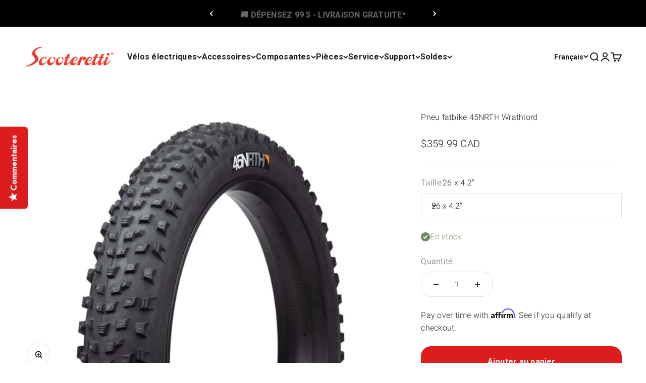

--- FILE ---
content_type: text/html; charset=utf-8
request_url: https://scooteretti.com/fr/products/45nrth-wrathlorde-fatbike-tire?option_values=898811920407&section_id=template--21998954905623__main
body_size: 4564
content:
<section id="shopify-section-template--21998954905623__main" class="shopify-section shopify-section--main-product"><style>
  #shopify-section-template--21998954905623__main {
    --section-background-hash: 0;
  }

  #shopify-section-template--21998954905623__main + * {
    --previous-section-background-hash: 0;
  }</style><style>
  #shopify-section-template--21998954905623__main {
    --product-grid: auto / minmax(0, 1fr);
    --product-gallery-media-list-grid: auto / auto-flow 100%;
    --product-gallery-media-list-gap: var(--spacing-0-5);
  }

  @media screen and (max-width: 999px) {
    #shopify-section-template--21998954905623__main {
      --section-spacing-block-start: 0px;
    }
  }

  @media screen and (min-width: 1000px) {
    #shopify-section-template--21998954905623__main {--product-grid: auto / minmax(0, 1.3fr) minmax(0, 0.7fr);
      --product-gallery-media-list-grid: auto / auto-flow 100%;
      --product-gallery-media-list-gap: calc(var(--grid-gutter) / 2);
    }}

  @media screen and (min-width: 1400px) {
    #shopify-section-template--21998954905623__main {
      --product-gallery-media-list-gap: var(--grid-gutter);
    }
  }
</style><div class="section section--tight  section-blends section-full">
  <product-rerender id="product-info-6842129678359-template--21998954905623__main" observe-form="product-form-6842129678359-template--21998954905623__main" allow-partial-rerender>
    <div class="product"><product-gallery form="product-form-6842129678359-template--21998954905623__main" filtered-indexes="[]"allow-zoom="4" class="product-gallery  product-gallery--desktop-carousel  product-gallery--mobile-expanded"><div class="product-gallery__ar-wrapper">
    <div class="product-gallery__media-list-wrapper"><media-carousel desktop-mode="carousel_thumbnails_bottom" adaptive-height initial-index="0"  id="product-gallery-6842129678359-template--21998954905623__main" class="product-gallery__media-list full-bleed scroll-area md:unbleed"><div class="product-gallery__media  snap-center" data-media-type="image" data-media-id="23405222952983" ><img src="//scooteretti.com/cdn/shop/files/45NRTHWrathlordeFatbikeTire.jpg?v=1705435933&amp;width=2886" alt="45NRTH Wrathlorde Fatbike Tire" srcset="//scooteretti.com/cdn/shop/files/45NRTHWrathlordeFatbikeTire.jpg?v=1705435933&amp;width=200 200w, //scooteretti.com/cdn/shop/files/45NRTHWrathlordeFatbikeTire.jpg?v=1705435933&amp;width=300 300w, //scooteretti.com/cdn/shop/files/45NRTHWrathlordeFatbikeTire.jpg?v=1705435933&amp;width=400 400w, //scooteretti.com/cdn/shop/files/45NRTHWrathlordeFatbikeTire.jpg?v=1705435933&amp;width=500 500w, //scooteretti.com/cdn/shop/files/45NRTHWrathlordeFatbikeTire.jpg?v=1705435933&amp;width=600 600w, //scooteretti.com/cdn/shop/files/45NRTHWrathlordeFatbikeTire.jpg?v=1705435933&amp;width=700 700w, //scooteretti.com/cdn/shop/files/45NRTHWrathlordeFatbikeTire.jpg?v=1705435933&amp;width=800 800w, //scooteretti.com/cdn/shop/files/45NRTHWrathlordeFatbikeTire.jpg?v=1705435933&amp;width=1000 1000w, //scooteretti.com/cdn/shop/files/45NRTHWrathlordeFatbikeTire.jpg?v=1705435933&amp;width=1200 1200w, //scooteretti.com/cdn/shop/files/45NRTHWrathlordeFatbikeTire.jpg?v=1705435933&amp;width=1400 1400w, //scooteretti.com/cdn/shop/files/45NRTHWrathlordeFatbikeTire.jpg?v=1705435933&amp;width=1600 1600w, //scooteretti.com/cdn/shop/files/45NRTHWrathlordeFatbikeTire.jpg?v=1705435933&amp;width=1800 1800w, //scooteretti.com/cdn/shop/files/45NRTHWrathlordeFatbikeTire.jpg?v=1705435933&amp;width=2000 2000w, //scooteretti.com/cdn/shop/files/45NRTHWrathlordeFatbikeTire.jpg?v=1705435933&amp;width=2200 2200w, //scooteretti.com/cdn/shop/files/45NRTHWrathlordeFatbikeTire.jpg?v=1705435933&amp;width=2400 2400w, //scooteretti.com/cdn/shop/files/45NRTHWrathlordeFatbikeTire.jpg?v=1705435933&amp;width=2600 2600w, //scooteretti.com/cdn/shop/files/45NRTHWrathlordeFatbikeTire.jpg?v=1705435933&amp;width=2800 2800w" width="2886" height="2086" loading="eager" fetchpriority="high" sizes="(max-width: 740px) calc(100vw - 40px), (max-width: 999px) calc(100vw - 64px), min(760px, 42vw)" class="rounded"></div></media-carousel><div class="product-gallery__zoom ">
          <button type="button" is="product-zoom-button" class="circle-button circle-button--fill ring">
            <span class="sr-only">Zoomer sur l&#39;image</span><svg role="presentation" fill="none" stroke-width="2" focusable="false" width="15" height="15" class="icon icon-image-zoom" viewBox="0 0 15 15">
        <circle cx="7.067" cy="7.067" r="6.067" stroke="currentColor"></circle>
        <path d="M11.4 11.4 14 14" stroke="currentColor" stroke-linecap="round" stroke-linejoin="round"></path>
        <path d="M7 4v6M4 7h6" stroke="currentColor"></path>
      </svg></button>
        </div></div></div></product-gallery><safe-sticky class="product-info"><div class="product-info__block-item" data-block-id="title" data-block-type="title" ><h1 class="product-info__title h2">Pneu fatbike 45NRTH Wrathlord</h1></div><div class="product-info__block-item" data-block-id="Aay9vcUFXY3hCV1ZQd__4092faee-1825-407a-a0af-48cad01c4fc0-1" data-block-type="@app" ><div id="shopify-block-Aay9vcUFXY3hCV1ZQd__4092faee-1825-407a-a0af-48cad01c4fc0" class="shopify-block shopify-app-block">


<div class="yotpo-widget-instance"
    data-yotpo-instance-id="564418"
    data-yotpo-product-id="6842129678359"
    data-yotpo-cart-product-id=""
    data-yotpo-section-id="product"
    data-yotpo-preloaded-data="">
</div>



</div></div><div class="product-info__block-item" data-block-id="price" data-block-type="price" ><div class="product-info__price">
              <div class="rating-with-text"><price-list class="price-list price-list--lg "><sale-price class="text-lg">
      <span class="sr-only">Prix de vente</span><span class=money>$359.99 CAD</span></sale-price></price-list></div></div></div><div class="product-info__block-item" data-block-id="separator" data-block-type="separator" ><hr class="product-info__separator"></div><div class="product-info__block-item" data-block-id="variant_picker" data-block-type="variant-picker" ><div class="product-info__variant-picker"><variant-picker class="variant-picker" section-id="template--21998954905623__main" handle="45nrth-wrathlorde-fatbike-tire" form-id="product-form-6842129678359-template--21998954905623__main" update-url><script data-variant type="application/json">{"id":40426675470359,"title":"26 x 4.2\"","option1":"26 x 4.2\"","option2":null,"option3":null,"sku":"NRT440174","requires_shipping":true,"taxable":true,"featured_image":null,"available":true,"name":"Pneu fatbike 45NRTH Wrathlord - 26 x 4.2\"","public_title":"26 x 4.2\"","options":["26 x 4.2\""],"price":35999,"weight":2722,"compare_at_price":null,"inventory_quantity":1,"inventory_management":"shopify","inventory_policy":"deny","barcode":"708752296800","requires_selling_plan":false,"selling_plan_allocations":[]}</script>

      <fieldset class="variant-picker__option">
        <div class="variant-picker__option-info">
          <div class="h-stack gap-2">
            <legend class="text-subdued">Taille:</legend>
            <span>26 x 4.2"</span>
          </div></div><div class="relative">
            <button type="button" class="select" aria-controls="popover-variant-picker-template--21998954905623__main-6842129678359-1" aria-expanded="false">
              <span id="popover-variant-picker-template--21998954905623__main-6842129678359-1-selected-value">26 x 4.2"</span><svg role="presentation" focusable="false" width="10" height="7" class="select-chevron icon icon-chevron-bottom" viewBox="0 0 10 7">
        <path d="m1 1 4 4 4-4" fill="none" stroke="currentColor" stroke-width="2"></path>
      </svg></button>

            <x-popover id="popover-variant-picker-template--21998954905623__main-6842129678359-1" class="popover" initial-focus="[aria-selected='true']" close-on-listbox-select anchor-horizontal="start" anchor-vertical="end">
              <p class="h5" slot="title">Taille</p><div data-option-selector class="popover-listbox"><label class="popover-listbox__option " for="product-form-6842129678359-template--21998954905623__main-option1-898811920407">
                        <input class="sr-only" form="product-form-6842129678359-template--21998954905623__main" type="radio" id="product-form-6842129678359-template--21998954905623__main-option1-898811920407" name="product-form-6842129678359-template--21998954905623__main-option1"  data-option-position="1" value="898811920407" checked>26 x 4.2"</label></div>
            </x-popover>
          </div></fieldset><script data-variants-all type="application/json">
[{"id":40426675470359,"title":"26 x 4.2\"","option1":"26 x 4.2\"","option2":null,"option3":null,"sku":"NRT440174","requires_shipping":true,"taxable":true,"featured_image":null,"available":true,"name":"Pneu fatbike 45NRTH Wrathlord - 26 x 4.2\"","public_title":"26 x 4.2\"","options":["26 x 4.2\""],"price":35999,"weight":2722,"compare_at_price":null,"inventory_quantity":1,"inventory_management":"shopify","inventory_policy":"deny","barcode":"708752296800","requires_selling_plan":false,"selling_plan_allocations":[]}]
</script>

  </variant-picker></div></div><div class="product-info__block-item" data-block-id="inventory_ckWFcL" data-block-type="inventory" ><div class="product-info__inventory"><variant-inventory><span class="text-with-icon text-success"><svg role="presentation" focusable="false" stroke-width="2" width="18" height="18" class="icon icon-success" style="--icon-height: 18px" viewBox="0 0 18 18">
        <path d="M0 9C0 4.02944 4.02944 0 9 0C13.9706 0 18 4.02944 18 9C18 13.9706 13.9706 18 9 18C4.02944 18 0 13.9706 0 9Z" fill="currentColor"></path>
        <path d="M5 8.8L7.62937 11.6L13 6" stroke="#ffffff" fill="none"></path>
      </svg>En stock</span></variant-inventory></div></div><div class="product-info__block-item" data-block-id="quantity_selector" data-block-type="quantity-selector" ><div class="product-info__quantity-selector">
              <div class="form-control">
                <label for="product-form-6842129678359-template--21998954905623__main-quantity" class="block-label text-subdued">Quantité:</label>

                <quantity-selector class="quantity-selector">
                  <button type="button" class="quantity-selector__button" aria-label="Diminuer la quantité"><svg role="presentation" focusable="false" width="10" height="2" class="icon icon-minus" viewBox="0 0 10 2">
        <path d="M0 0H10V2H0V0Z" fill="currentColor"></path>
      </svg></button>
                  <input id="product-form-6842129678359-template--21998954905623__main-quantity" type="number" is="quantity-input" inputmode="numeric" class="quantity-selector__input" name="quantity" form="product-form-6842129678359-template--21998954905623__main" value="1" step="1" min="1"  autocomplete="off">
                  <button type="button" class="quantity-selector__button" aria-label="Augmenter la quantité"><svg role="presentation" focusable="false" stroke-width="2" width="10" height="10" class="icon icon-plus" viewBox="0 0 12 12">
        <path d="M6 0V12" fill="none" stroke="currentColor"></path>
        <path d="M0 6L12 6" fill="none" stroke="currentColor"></path>
      </svg></button>
                </quantity-selector>
              </div></div></div><div class="product-info__block-item" data-block-id="ANDdhOEpYZU53Q0tna__affirm_pay_over_time_messaging_product_block_889geP-1" data-block-type="@app" ><div id="shopify-block-ANDdhOEpYZU53Q0tna__affirm_pay_over_time_messaging_product_block_889geP" class="shopify-block shopify-app-block"><div data-id="ANDdhOEpYZU53Q0tna__affirm_pay_over_time_messaging_product_block_889geP" style="text-align: left; font-size: 16px;">
  <span
    class="affirm-as-low-as"
    data-amount="35999"
    data-page-type="product"
    data-affirm-type=logo
    data-affirm-color= blue
  >
  </span>
</div>

<script type="text/javascript">
  const appData = '{"theme_app_configuration"=>Metafields::MetafieldDrop}';
  const promoAppConfig = (appData == '{}') ? {} : JSON.parse('{"region_public_keys":{"us":"","ca":"EYNDCKRVXZ2OZLO8"}}') ;
  const hasRegionKeys = promoAppConfig.hasOwnProperty('region_public_keys');
  let publicKey = null;
  if (Shopify.country == 'US') 
    publicKey = (hasRegionKeys) ? promoAppConfig.region_public_keys.us : null;
  if (Shopify.country == 'CA') 
    publicKey = (hasRegionKeys) ? promoAppConfig.region_public_keys.ca : null;      
  const affirmPublicApiKeyProduct = ('') ? '' : publicKey;
  const customPriceSelector = ('') ? '' : null;
  const keyEntered = ('') ? '' : null;
</script>


</div></div><div class="product-info__block-item" data-block-id="buy_buttons" data-block-type="buy-buttons" ><div class="product-info__buy-buttons"><form method="post" action="/fr/cart/add" id="product-form-6842129678359-template--21998954905623__main" accept-charset="UTF-8" class="product-form-button" enctype="multipart/form-data" is="product-form"><input type="hidden" name="form_type" value="product" /><input type="hidden" name="utf8" value="✓" /><input type="hidden" disabled name="id" value="40426675470359"><div class="v-stack gap-4"><buy-buttons class="buy-buttons " template="" form="product-form-6842129678359-template--21998954905623__main">
<button type="submit" class="button button--xl"
  style="--button-background: 221 29 29 / var(--button-background-opacity, 1);--button-outline-color: 221 29 29;--button-text-color: 255 255 255;"
  
  
  
  
  
  
  is="custom-button"
 >Ajouter au panier</button></buy-buttons>
  </div><input type="hidden" name="product-id" value="6842129678359" /><input type="hidden" name="section-id" value="template--21998954905623__main" /></form></div></div><div class="product-info__block-item" data-block-id="3311260e-ddf7-4e19-8bde-24330a22db25" data-block-type="associated-products" ><product-recommendations class="block" product="6842129678359" limit="10" intent="complementary"></product-recommendations></div><div class="product-info__block-group accordion-group" data-group-type="accordion-group"><div class="product-info__block-item" data-block-id="d416dd73-a60e-4420-8d45-a5a2cb61eff4" data-block-type="collapsible-text" ><details  class="product-info__accordion accordion  group" aria-expanded="false" is="accordion-disclosure"  >
  <summary><div class="accordion__toggle bold"><div class="text-with-icon"><span >Expédition</span>
        </div><span class="circle-chevron group-hover:colors group-expanded:colors group-expanded:rotate"><svg role="presentation" focusable="false" width="8" height="6" class="icon icon-chevron-bottom-small" viewBox="0 0 8 6">
        <path d="m1 1.5 3 3 3-3" fill="none" stroke="currentColor" stroke-width="1.5"></path>
      </svg></span>
    </div>
  </summary>

  <div class="accordion__content"><div class="prose"><ul><li>Livraison terrestre gratuite au Canada (à l'exception des territoires) pour les commandes de plus de 99,00 $.<br/></li><li>Livraison gratuite par voie terrestre dans les États contigus des États-Unis pour les commandes de plus de 99,00 $.<br/></li><li>Options d'expédition internationale disponibles à la caisse.<br/></li><li>Les options d'expédition accélérée sont disponibles à la caisse.</li></ul></div></div>
</details></div><div class="product-info__block-item" data-block-id="93380655-5bb0-4fd9-924c-9b5f79692ddf" data-block-type="collapsible-text" ><details  class="product-info__accordion accordion  group" aria-expanded="false" is="accordion-disclosure"  >
  <summary><div class="accordion__toggle bold"><div class="text-with-icon"><span >Garantie du meilleur prix</span>
        </div><span class="circle-chevron group-hover:colors group-expanded:colors group-expanded:rotate"><svg role="presentation" focusable="false" width="8" height="6" class="icon icon-chevron-bottom-small" viewBox="0 0 8 6">
        <path d="m1 1.5 3 3 3-3" fill="none" stroke="currentColor" stroke-width="1.5"></path>
      </svg></span>
    </div>
  </summary>

  <div class="accordion__content"><div class="prose"><p>Nous nous engageons à vous proposer des prix bas et raisonnables sur les produits que nous vendons.</p><p>Trouver un prix inférieur en magasin ou en ligne auprès d'un détaillant canadien ou américain autorisé par le fabricant sur un produit identique en stock ? Nous l'égalerons et offrirons 10 % de réduction supplémentaire sur la différence.<br/><br/><a href="https://scooteretti.com/fr/pages/price-match-guarantee" target="_blank" title="https://scooteretti.com/fr/pages/price-match-guarantee"> Apprendre encore plus</a></p></div></div>
</details></div></div></safe-sticky></div>

    
      
    
      
    
      
    
      
    
      
    
      
    
      
    
      
    
      
    
      
    
      
    
      
    

  </product-rerender>
</div><product-rerender id="product-form-6842129678359-template--21998954905623__main-sticky-bar" observe-form="product-form-6842129678359-template--21998954905623__main"><product-quick-add form="product-form-6842129678359-template--21998954905623__main" class="product-quick-add"><buy-buttons template="" form="product-form-6842129678359-template--21998954905623__main" class="sm:hidden">
<button type="submit" class="button button--lg button--secondary w-full"
  style="--button-background: 221 29 29 / var(--button-background-opacity, 1);--button-outline-color: 221 29 29;--button-text-color: 255 255 255;"
  
  
  
  form="product-form-6842129678359-template--21998954905623__main"
  
  
  is="custom-button"
 >Ajouter au panier</button></buy-buttons><div class="product-quick-add__variant  hidden sm:grid"><variant-media widths="80,160" form="product-form-6842129678359-template--21998954905623__main"><img src="//scooteretti.com/cdn/shop/files/45NRTHWrathlordeFatbikeTire.jpg?v=1705435933&amp;width=2886" alt="45NRTH Wrathlorde Fatbike Tire" srcset="//scooteretti.com/cdn/shop/files/45NRTHWrathlordeFatbikeTire.jpg?v=1705435933&amp;width=80 80w, //scooteretti.com/cdn/shop/files/45NRTHWrathlordeFatbikeTire.jpg?v=1705435933&amp;width=160 160w" width="2886" height="2086" loading="lazy" sizes="80px" class="rounded-xs"></variant-media><div class="v-stack gap-0.5"><a href="/fr/products/45nrth-wrathlorde-fatbike-tire" class="bold truncate-text">Pneu fatbike 45NRTH Wrathlord</a><price-list class="price-list  "><sale-price class="text-subdued">
      <span class="sr-only">Prix de vente</span><span class=money>$359.99 CAD</span></sale-price></price-list></div>

          <buy-buttons template="" form="product-form-6842129678359-template--21998954905623__main" force-secondary-button>
<button type="submit" class="button button--secondary"
  style="--button-background: 221 29 29 / var(--button-background-opacity, 1);--button-outline-color: 221 29 29;--button-text-color: 255 255 255;"
  
  
  
  form="product-form-6842129678359-template--21998954905623__main"
  
  
  is="custom-button"
 >Ajouter au panier</button></buy-buttons>
        </div>
      </product-quick-add></product-rerender><template id="quick-buy-content"><product-rerender id="quick-buy-modal-content" observe-form="quick-buy-form-6842129678359-template--21998954905623__main">
    <div class="quick-buy-drawer__variant text-start h-stack gap-6" slot="header"><variant-media widths="80,160" form="quick-buy-form-6842129678359-template--21998954905623__main"><img src="//scooteretti.com/cdn/shop/files/45NRTHWrathlordeFatbikeTire.jpg?v=1705435933&amp;width=2886" alt="45NRTH Wrathlorde Fatbike Tire" srcset="//scooteretti.com/cdn/shop/files/45NRTHWrathlordeFatbikeTire.jpg?v=1705435933&amp;width=80 80w, //scooteretti.com/cdn/shop/files/45NRTHWrathlordeFatbikeTire.jpg?v=1705435933&amp;width=160 160w" width="2886" height="2086" loading="lazy" sizes="80px" class="quick-buy-drawer__media rounded-xs"></variant-media><div class="v-stack gap-0.5">
        <a href="/fr/products/45nrth-wrathlorde-fatbike-tire" class="bold justify-self-start">Pneu fatbike 45NRTH Wrathlord</a><price-list class="price-list  "><sale-price class="text-subdued">
      <span class="sr-only">Prix de vente</span><span class=money>$359.99 CAD</span></sale-price></price-list></div>
    </div>

    <div class="quick-buy-drawer__info"><div id="shopify-block-Aay9vcUFXY3hCV1ZQd__4092faee-1825-407a-a0af-48cad01c4fc0-1" class="shopify-block shopify-app-block">


<div class="yotpo-widget-instance"
    data-yotpo-instance-id="564418"
    data-yotpo-product-id="6842129678359"
    data-yotpo-cart-product-id=""
    data-yotpo-section-id="product"
    data-yotpo-preloaded-data="">
</div>



</div><variant-picker class="variant-picker" section-id="template--21998954905623__main" handle="45nrth-wrathlorde-fatbike-tire" form-id="quick-buy-form-6842129678359-template--21998954905623__main" ><script data-variant type="application/json">{"id":40426675470359,"title":"26 x 4.2\"","option1":"26 x 4.2\"","option2":null,"option3":null,"sku":"NRT440174","requires_shipping":true,"taxable":true,"featured_image":null,"available":true,"name":"Pneu fatbike 45NRTH Wrathlord - 26 x 4.2\"","public_title":"26 x 4.2\"","options":["26 x 4.2\""],"price":35999,"weight":2722,"compare_at_price":null,"inventory_quantity":1,"inventory_management":"shopify","inventory_policy":"deny","barcode":"708752296800","requires_selling_plan":false,"selling_plan_allocations":[]}</script>

      <fieldset class="variant-picker__option">
        <div class="variant-picker__option-info">
          <div class="h-stack gap-2">
            <legend class="text-subdued">Taille:</legend>
            <span>26 x 4.2"</span>
          </div></div><div >
            <div data-option-selector class="variant-picker__option-values wrap gap-2" data-option-name="Taille">
              <input class="sr-only" type="radio" name="quick-buy-form-6842129678359-template--21998954905623__main-option1" id="option-value-1-template--21998954905623__main-quick-buy-form-6842129678359-template--21998954905623__main-option1-898811920407" value="898811920407" form="quick-buy-form-6842129678359-template--21998954905623__main" checked="checked"   data-option-position="1"  data-label="26 x 4.2&quot;"><label class="block-swatch filter-option  " for="option-value-1-template--21998954905623__main-quick-buy-form-6842129678359-template--21998954905623__main-option1-898811920407"  
  data-variant-id = "40426675470359"  
  
  data-option-1
  data-label="26 x 4.2&quot;"><span>26 x 4.2"</span>
    </label>
            </div>
          </div></fieldset><script data-variants-all type="application/json">
[{"id":40426675470359,"title":"26 x 4.2\"","option1":"26 x 4.2\"","option2":null,"option3":null,"sku":"NRT440174","requires_shipping":true,"taxable":true,"featured_image":null,"available":true,"name":"Pneu fatbike 45NRTH Wrathlord - 26 x 4.2\"","public_title":"26 x 4.2\"","options":["26 x 4.2\""],"price":35999,"weight":2722,"compare_at_price":null,"inventory_quantity":1,"inventory_management":"shopify","inventory_policy":"deny","barcode":"708752296800","requires_selling_plan":false,"selling_plan_allocations":[]}]
</script>

  </variant-picker><div id="shopify-block-ANDdhOEpYZU53Q0tna__affirm_pay_over_time_messaging_product_block_889geP-1" class="shopify-block shopify-app-block"><div data-id="ANDdhOEpYZU53Q0tna__affirm_pay_over_time_messaging_product_block_889geP-1" style="text-align: left; font-size: 16px;">
  <span
    class="affirm-as-low-as"
    data-amount="35999"
    data-page-type="product"
    data-affirm-type=logo
    data-affirm-color= blue
  >
  </span>
</div>

<script type="text/javascript">
  const appData = '{"theme_app_configuration"=>Metafields::MetafieldDrop}';
  const promoAppConfig = (appData == '{}') ? {} : JSON.parse('{"region_public_keys":{"us":"","ca":"EYNDCKRVXZ2OZLO8"}}') ;
  const hasRegionKeys = promoAppConfig.hasOwnProperty('region_public_keys');
  let publicKey = null;
  if (Shopify.country == 'US') 
    publicKey = (hasRegionKeys) ? promoAppConfig.region_public_keys.us : null;
  if (Shopify.country == 'CA') 
    publicKey = (hasRegionKeys) ? promoAppConfig.region_public_keys.ca : null;      
  const affirmPublicApiKeyProduct = ('') ? '' : publicKey;
  const customPriceSelector = ('') ? '' : null;
  const keyEntered = ('') ? '' : null;
</script>


</div><form method="post" action="/fr/cart/add" id="quick-buy-form-6842129678359-template--21998954905623__main" accept-charset="UTF-8" class="product-form-button" enctype="multipart/form-data" is="product-form"><input type="hidden" name="form_type" value="product" /><input type="hidden" name="utf8" value="✓" /><input type="hidden" disabled name="id" value="40426675470359"><div class="v-stack gap-4"><buy-buttons class="buy-buttons " template="" form="quick-buy-form-6842129678359-template--21998954905623__main">
<button type="submit" class="button button--lg"
  
  
  
  
  
  
  
  is="custom-button"
 >Ajouter au panier</button></buy-buttons>
  </div><input type="hidden" name="product-id" value="6842129678359" /><input type="hidden" name="section-id" value="template--21998954905623__main" /></form></div>
  </product-rerender>
</template></section>